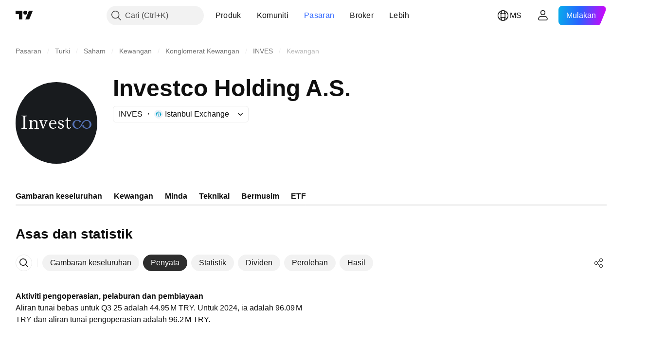

--- FILE ---
content_type: image/svg+xml
request_url: https://s3-symbol-logo.tradingview.com/investco--big.svg
body_size: 1284
content:
<!-- by TradingView --><svg width="56" height="56" viewBox="0 0 56 56" xmlns="http://www.w3.org/2000/svg"><path fill="#181B1E" d="M0 0h56v56H0z"/><path d="M38 31.13c0 .07-.02.12-.07.17-.37.47-.87.7-1.5.7-.94 0-1.43-.53-1.43-1.6v-3.91c-.22 0-1 .01-1-.25 0-.1.11-.18.34-.23.68-.13.82-.57 1.06-1.21.21-.53.38-.8.5-.8.1 0 .1.07.1.21v1.8l1.6.01c.13 0 .2.08.18.24 0 .17-.07.23-.2.23H36v3.48c0 .64.03 1.5.87 1.5.18 0 .36-.1.54-.28.2-.2.32-.3.38-.3.14 0 .21.09.21.24ZM33 30.24c0 .57-.2 1.01-.58 1.32-.34.3-.8.44-1.37.44-.78 0-1.4-.21-1.87-.64A.48.48 0 0 1 29 31c0-.17.08-.32.23-.48.15-.15.3-.23.47-.22.14 0 .24.08.28.25 0 .06 0 .15.03.27.15.53.5.8 1.05.8.3 0 .56-.1.77-.3a1 1 0 0 0 .33-.77c0-.4-.25-.7-.75-.93l-1.4-.6c-.5-.3-.74-.75-.74-1.33 0-.52.17-.94.53-1.25.32-.3.74-.44 1.25-.44.31 0 .69.09 1.13.26.51.22.77.46.77.73 0 .15-.07.3-.22.44-.13.14-.27.2-.42.2-.1 0-.19-.07-.23-.22l-.04-.27c-.17-.5-.5-.75-.98-.75-.67 0-1 .31-1 .93 0 .4.25.71.76.93.47.2.95.38 1.42.57.5.31.76.78.76 1.42ZM28 28.53c0 .14-.02.2-.06.2H24v.48c0 1.16.83 2.18 2.03 2.18.49 0 .99-.22 1.5-.65l.27.28c-.65.65-1.36.98-2.13.98-1.75 0-2.67-1.31-2.67-2.96 0-.82.22-1.51.67-2.1a2.32 2.32 0 0 1 1.92-.94c1.44 0 2.41 1.12 2.41 2.53Zm-1.05-.44c0-.83-.4-1.7-1.34-1.7-1.03 0-1.57 1.01-1.61 1.93h2.18c.14 0 .77-.01.77-.23ZM22 26.18c0 .14-.08.21-.25.21-.16 0-.25.03-.3.09-.07.11-.3.62-.7 1.53l-1.44 3.47c-.15.35-.34.52-.58.52h-.04c-.03 0-.14-.24-.32-.69-.38-.95-.74-1.89-1.07-2.8l-.4-1.24c-.21-.59-.42-.88-.63-.88h-.03c-.16 0-.24-.07-.24-.2s.05-.19.15-.19h2.5c.1 0 .15.07.15.2 0 .11-.09.18-.26.2h-.4c-.25.01-.38.08-.38.22a62.09 62.09 0 0 0 1.4 4.04c.17-.4.43-1.1.8-2.09a14 14 0 0 0 .64-1.97c0-.14-.1-.21-.31-.21h-.16l-.15.01c-.2 0-.29-.06-.29-.2 0-.13.05-.2.15-.2h2c.1 0 .16.06.16.18ZM16 31.8c.01.13-.04.2-.18.2h-2.8c-.1 0-.16-.06-.16-.2 0-.13.18-.2.53-.2.36-.03.6-.13.61-.33v-3.02c0-1.03-.5-1.55-1.42-1.55-.33 0-.65.12-.96.35-.34.25-.62.54-.62.85v3.37c0 .2.28.31.62.32.34 0 .51.07.51.2 0 .14-.06.21-.18.21H9.19c-.13 0-.19-.07-.19-.22 0-.12.18-.2.54-.2.36-.01.46-.11.46-.3v-4.14c0-.2-.08-.32-.42-.36-.32-.04-.49-.13-.49-.26s.24-.26.7-.37c.38-.09.7-.14.93-.15.27 0 .28.06.28.22v.88c.73-.7 1.5-1.06 2.15-1.06.59 0 1.03.16 1.35.48.33.33.5.77.5 1.34v3.41c0 .2.16.31.5.32.33 0 .5.07.5.2ZM8 31.8c0 .13-.06.2-.19.2H4.2c-.13 0-.19-.07-.19-.22 0-.11.06-.17.19-.18.32 0 .54-.03.66-.05.33-.04.5-.14.51-.29.02-.22.03-1.07.03-2.55v-3.75l-.01-1.23c0-.18-.23-.29-.7-.3-.45-.02-.68-.1-.68-.22 0-.14.06-.21.19-.21H7.8c.13 0 .19.07.19.2 0 .14-.23.2-.69.23-.45 0-.67.1-.67.3v7.54c0 .13.17.23.51.28l.66.05c.13 0 .19.07.19.2Z" fill="#fff"/><path d="M44.48 27.41c.19-.14.28-.3.28-.45 0-.13-.07-.24-.22-.34a3.42 3.42 0 0 0-2.08-.62c-2.1 0-3.46 1.29-3.46 2.95 0 1.5 1.2 3.05 3.12 3.05.92 0 2.63-.57 3.4-2.5 1.11-2.33 2.26-2.94 3.19-2.94 1.5 0 2.05 1.35 2.05 2.49 0 1.07-.39 2.36-1.95 2.36-.94 0-1.63-.67-1.94-1.3-.18-.36-.35-.7-.54-.7-.4 0-.57.36-.57.7 0 .91 1.77 1.89 2.78 1.89 2.1 0 3.46-1.29 3.46-2.95 0-1.5-1.2-3.05-3.12-3.05-1.71 0-3.01.96-3.78 2.9-1.1 2.24-2.08 2.54-2.54 2.54-1.51 0-2.32-1.35-2.32-2.49 0-1.05.47-2.52 2.07-2.52.28 0 .54.06.77.2.24.13.4.3.48.52.03.1.05.18.05.24.03.16.14.24.3.24.2 0 .39-.08.57-.22Z" fill="#5774B8"/></svg>